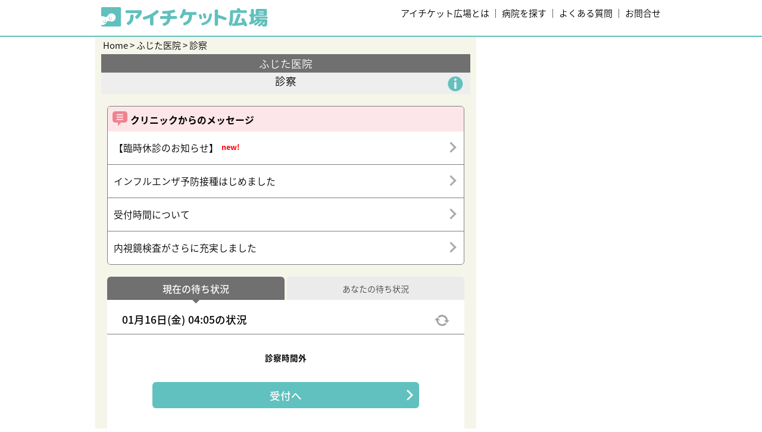

--- FILE ---
content_type: text/html; charset=utf-8
request_url: https://park.paa.jp/park2/clinics/1357/businesses/01
body_size: 46238
content:
<!doctype html>
<html>
  <head>
    <script nonce="e5sD+3gozCUJZCud3Ti9Vw==">
      // dataLayer（TagManagerとのデータ交換用）
      dataLayer = [{
        'uid': '',
        'mid': '',
        'service_name': 'iticket' 
      }];
    </script>
    <!-- Google Tag Manager -->
      <!-- iticket -->
      <script nonce="e5sD+3gozCUJZCud3Ti9Vw==">(function(w,d,s,l,i){w[l]=w[l]||[];w[l].push({'gtm.start':
      new Date().getTime(),event:'gtm.js'});var f=d.getElementsByTagName(s)[0],
      j=d.createElement(s),dl=l!='dataLayer'?'&l='+l:'';j.async=true;j.src=
      'https://www.googletagmanager.com/gtm.js?id='+i+dl;f.parentNode.insertBefore(j,f);
      })(window,document,'script','dataLayer','GTM-WGGZRZG');</script>
    <!-- End Google Tag Manager -->

    <meta charset="utf-8">
<script type="text/javascript">window.NREUM||(NREUM={});NREUM.info={"beacon":"bam.nr-data.net","errorBeacon":"bam.nr-data.net","licenseKey":"4e670b3c88","applicationID":"52211088","transactionName":"Il1cFhFXDlUHSxwATRJbXAcQSwdKTUpbDU8=","queueTime":0,"applicationTime":26,"agent":""}</script>
<script type="text/javascript">(window.NREUM||(NREUM={})).init={ajax:{deny_list:["bam.nr-data.net"]},feature_flags:["soft_nav"]};(window.NREUM||(NREUM={})).loader_config={licenseKey:"4e670b3c88",applicationID:"52211088",browserID:"52232763"};;/*! For license information please see nr-loader-rum-1.308.0.min.js.LICENSE.txt */
(()=>{var e,t,r={163:(e,t,r)=>{"use strict";r.d(t,{j:()=>E});var n=r(384),i=r(1741);var a=r(2555);r(860).K7.genericEvents;const s="experimental.resources",o="register",c=e=>{if(!e||"string"!=typeof e)return!1;try{document.createDocumentFragment().querySelector(e)}catch{return!1}return!0};var d=r(2614),u=r(944),l=r(8122);const f="[data-nr-mask]",g=e=>(0,l.a)(e,(()=>{const e={feature_flags:[],experimental:{allow_registered_children:!1,resources:!1},mask_selector:"*",block_selector:"[data-nr-block]",mask_input_options:{color:!1,date:!1,"datetime-local":!1,email:!1,month:!1,number:!1,range:!1,search:!1,tel:!1,text:!1,time:!1,url:!1,week:!1,textarea:!1,select:!1,password:!0}};return{ajax:{deny_list:void 0,block_internal:!0,enabled:!0,autoStart:!0},api:{get allow_registered_children(){return e.feature_flags.includes(o)||e.experimental.allow_registered_children},set allow_registered_children(t){e.experimental.allow_registered_children=t},duplicate_registered_data:!1},browser_consent_mode:{enabled:!1},distributed_tracing:{enabled:void 0,exclude_newrelic_header:void 0,cors_use_newrelic_header:void 0,cors_use_tracecontext_headers:void 0,allowed_origins:void 0},get feature_flags(){return e.feature_flags},set feature_flags(t){e.feature_flags=t},generic_events:{enabled:!0,autoStart:!0},harvest:{interval:30},jserrors:{enabled:!0,autoStart:!0},logging:{enabled:!0,autoStart:!0},metrics:{enabled:!0,autoStart:!0},obfuscate:void 0,page_action:{enabled:!0},page_view_event:{enabled:!0,autoStart:!0},page_view_timing:{enabled:!0,autoStart:!0},performance:{capture_marks:!1,capture_measures:!1,capture_detail:!0,resources:{get enabled(){return e.feature_flags.includes(s)||e.experimental.resources},set enabled(t){e.experimental.resources=t},asset_types:[],first_party_domains:[],ignore_newrelic:!0}},privacy:{cookies_enabled:!0},proxy:{assets:void 0,beacon:void 0},session:{expiresMs:d.wk,inactiveMs:d.BB},session_replay:{autoStart:!0,enabled:!1,preload:!1,sampling_rate:10,error_sampling_rate:100,collect_fonts:!1,inline_images:!1,fix_stylesheets:!0,mask_all_inputs:!0,get mask_text_selector(){return e.mask_selector},set mask_text_selector(t){c(t)?e.mask_selector="".concat(t,",").concat(f):""===t||null===t?e.mask_selector=f:(0,u.R)(5,t)},get block_class(){return"nr-block"},get ignore_class(){return"nr-ignore"},get mask_text_class(){return"nr-mask"},get block_selector(){return e.block_selector},set block_selector(t){c(t)?e.block_selector+=",".concat(t):""!==t&&(0,u.R)(6,t)},get mask_input_options(){return e.mask_input_options},set mask_input_options(t){t&&"object"==typeof t?e.mask_input_options={...t,password:!0}:(0,u.R)(7,t)}},session_trace:{enabled:!0,autoStart:!0},soft_navigations:{enabled:!0,autoStart:!0},spa:{enabled:!0,autoStart:!0},ssl:void 0,user_actions:{enabled:!0,elementAttributes:["id","className","tagName","type"]}}})());var p=r(6154),m=r(9324);let h=0;const v={buildEnv:m.F3,distMethod:m.Xs,version:m.xv,originTime:p.WN},b={consented:!1},y={appMetadata:{},get consented(){return this.session?.state?.consent||b.consented},set consented(e){b.consented=e},customTransaction:void 0,denyList:void 0,disabled:!1,harvester:void 0,isolatedBacklog:!1,isRecording:!1,loaderType:void 0,maxBytes:3e4,obfuscator:void 0,onerror:void 0,ptid:void 0,releaseIds:{},session:void 0,timeKeeper:void 0,registeredEntities:[],jsAttributesMetadata:{bytes:0},get harvestCount(){return++h}},_=e=>{const t=(0,l.a)(e,y),r=Object.keys(v).reduce((e,t)=>(e[t]={value:v[t],writable:!1,configurable:!0,enumerable:!0},e),{});return Object.defineProperties(t,r)};var w=r(5701);const x=e=>{const t=e.startsWith("http");e+="/",r.p=t?e:"https://"+e};var R=r(7836),k=r(3241);const A={accountID:void 0,trustKey:void 0,agentID:void 0,licenseKey:void 0,applicationID:void 0,xpid:void 0},S=e=>(0,l.a)(e,A),T=new Set;function E(e,t={},r,s){let{init:o,info:c,loader_config:d,runtime:u={},exposed:l=!0}=t;if(!c){const e=(0,n.pV)();o=e.init,c=e.info,d=e.loader_config}e.init=g(o||{}),e.loader_config=S(d||{}),c.jsAttributes??={},p.bv&&(c.jsAttributes.isWorker=!0),e.info=(0,a.D)(c);const f=e.init,m=[c.beacon,c.errorBeacon];T.has(e.agentIdentifier)||(f.proxy.assets&&(x(f.proxy.assets),m.push(f.proxy.assets)),f.proxy.beacon&&m.push(f.proxy.beacon),e.beacons=[...m],function(e){const t=(0,n.pV)();Object.getOwnPropertyNames(i.W.prototype).forEach(r=>{const n=i.W.prototype[r];if("function"!=typeof n||"constructor"===n)return;let a=t[r];e[r]&&!1!==e.exposed&&"micro-agent"!==e.runtime?.loaderType&&(t[r]=(...t)=>{const n=e[r](...t);return a?a(...t):n})})}(e),(0,n.US)("activatedFeatures",w.B)),u.denyList=[...f.ajax.deny_list||[],...f.ajax.block_internal?m:[]],u.ptid=e.agentIdentifier,u.loaderType=r,e.runtime=_(u),T.has(e.agentIdentifier)||(e.ee=R.ee.get(e.agentIdentifier),e.exposed=l,(0,k.W)({agentIdentifier:e.agentIdentifier,drained:!!w.B?.[e.agentIdentifier],type:"lifecycle",name:"initialize",feature:void 0,data:e.config})),T.add(e.agentIdentifier)}},384:(e,t,r)=>{"use strict";r.d(t,{NT:()=>s,US:()=>u,Zm:()=>o,bQ:()=>d,dV:()=>c,pV:()=>l});var n=r(6154),i=r(1863),a=r(1910);const s={beacon:"bam.nr-data.net",errorBeacon:"bam.nr-data.net"};function o(){return n.gm.NREUM||(n.gm.NREUM={}),void 0===n.gm.newrelic&&(n.gm.newrelic=n.gm.NREUM),n.gm.NREUM}function c(){let e=o();return e.o||(e.o={ST:n.gm.setTimeout,SI:n.gm.setImmediate||n.gm.setInterval,CT:n.gm.clearTimeout,XHR:n.gm.XMLHttpRequest,REQ:n.gm.Request,EV:n.gm.Event,PR:n.gm.Promise,MO:n.gm.MutationObserver,FETCH:n.gm.fetch,WS:n.gm.WebSocket},(0,a.i)(...Object.values(e.o))),e}function d(e,t){let r=o();r.initializedAgents??={},t.initializedAt={ms:(0,i.t)(),date:new Date},r.initializedAgents[e]=t}function u(e,t){o()[e]=t}function l(){return function(){let e=o();const t=e.info||{};e.info={beacon:s.beacon,errorBeacon:s.errorBeacon,...t}}(),function(){let e=o();const t=e.init||{};e.init={...t}}(),c(),function(){let e=o();const t=e.loader_config||{};e.loader_config={...t}}(),o()}},782:(e,t,r)=>{"use strict";r.d(t,{T:()=>n});const n=r(860).K7.pageViewTiming},860:(e,t,r)=>{"use strict";r.d(t,{$J:()=>u,K7:()=>c,P3:()=>d,XX:()=>i,Yy:()=>o,df:()=>a,qY:()=>n,v4:()=>s});const n="events",i="jserrors",a="browser/blobs",s="rum",o="browser/logs",c={ajax:"ajax",genericEvents:"generic_events",jserrors:i,logging:"logging",metrics:"metrics",pageAction:"page_action",pageViewEvent:"page_view_event",pageViewTiming:"page_view_timing",sessionReplay:"session_replay",sessionTrace:"session_trace",softNav:"soft_navigations",spa:"spa"},d={[c.pageViewEvent]:1,[c.pageViewTiming]:2,[c.metrics]:3,[c.jserrors]:4,[c.spa]:5,[c.ajax]:6,[c.sessionTrace]:7,[c.softNav]:8,[c.sessionReplay]:9,[c.logging]:10,[c.genericEvents]:11},u={[c.pageViewEvent]:s,[c.pageViewTiming]:n,[c.ajax]:n,[c.spa]:n,[c.softNav]:n,[c.metrics]:i,[c.jserrors]:i,[c.sessionTrace]:a,[c.sessionReplay]:a,[c.logging]:o,[c.genericEvents]:"ins"}},944:(e,t,r)=>{"use strict";r.d(t,{R:()=>i});var n=r(3241);function i(e,t){"function"==typeof console.debug&&(console.debug("New Relic Warning: https://github.com/newrelic/newrelic-browser-agent/blob/main/docs/warning-codes.md#".concat(e),t),(0,n.W)({agentIdentifier:null,drained:null,type:"data",name:"warn",feature:"warn",data:{code:e,secondary:t}}))}},1687:(e,t,r)=>{"use strict";r.d(t,{Ak:()=>d,Ze:()=>f,x3:()=>u});var n=r(3241),i=r(7836),a=r(3606),s=r(860),o=r(2646);const c={};function d(e,t){const r={staged:!1,priority:s.P3[t]||0};l(e),c[e].get(t)||c[e].set(t,r)}function u(e,t){e&&c[e]&&(c[e].get(t)&&c[e].delete(t),p(e,t,!1),c[e].size&&g(e))}function l(e){if(!e)throw new Error("agentIdentifier required");c[e]||(c[e]=new Map)}function f(e="",t="feature",r=!1){if(l(e),!e||!c[e].get(t)||r)return p(e,t);c[e].get(t).staged=!0,g(e)}function g(e){const t=Array.from(c[e]);t.every(([e,t])=>t.staged)&&(t.sort((e,t)=>e[1].priority-t[1].priority),t.forEach(([t])=>{c[e].delete(t),p(e,t)}))}function p(e,t,r=!0){const s=e?i.ee.get(e):i.ee,c=a.i.handlers;if(!s.aborted&&s.backlog&&c){if((0,n.W)({agentIdentifier:e,type:"lifecycle",name:"drain",feature:t}),r){const e=s.backlog[t],r=c[t];if(r){for(let t=0;e&&t<e.length;++t)m(e[t],r);Object.entries(r).forEach(([e,t])=>{Object.values(t||{}).forEach(t=>{t[0]?.on&&t[0]?.context()instanceof o.y&&t[0].on(e,t[1])})})}}s.isolatedBacklog||delete c[t],s.backlog[t]=null,s.emit("drain-"+t,[])}}function m(e,t){var r=e[1];Object.values(t[r]||{}).forEach(t=>{var r=e[0];if(t[0]===r){var n=t[1],i=e[3],a=e[2];n.apply(i,a)}})}},1738:(e,t,r)=>{"use strict";r.d(t,{U:()=>g,Y:()=>f});var n=r(3241),i=r(9908),a=r(1863),s=r(944),o=r(5701),c=r(3969),d=r(8362),u=r(860),l=r(4261);function f(e,t,r,a){const f=a||r;!f||f[e]&&f[e]!==d.d.prototype[e]||(f[e]=function(){(0,i.p)(c.xV,["API/"+e+"/called"],void 0,u.K7.metrics,r.ee),(0,n.W)({agentIdentifier:r.agentIdentifier,drained:!!o.B?.[r.agentIdentifier],type:"data",name:"api",feature:l.Pl+e,data:{}});try{return t.apply(this,arguments)}catch(e){(0,s.R)(23,e)}})}function g(e,t,r,n,s){const o=e.info;null===r?delete o.jsAttributes[t]:o.jsAttributes[t]=r,(s||null===r)&&(0,i.p)(l.Pl+n,[(0,a.t)(),t,r],void 0,"session",e.ee)}},1741:(e,t,r)=>{"use strict";r.d(t,{W:()=>a});var n=r(944),i=r(4261);class a{#e(e,...t){if(this[e]!==a.prototype[e])return this[e](...t);(0,n.R)(35,e)}addPageAction(e,t){return this.#e(i.hG,e,t)}register(e){return this.#e(i.eY,e)}recordCustomEvent(e,t){return this.#e(i.fF,e,t)}setPageViewName(e,t){return this.#e(i.Fw,e,t)}setCustomAttribute(e,t,r){return this.#e(i.cD,e,t,r)}noticeError(e,t){return this.#e(i.o5,e,t)}setUserId(e,t=!1){return this.#e(i.Dl,e,t)}setApplicationVersion(e){return this.#e(i.nb,e)}setErrorHandler(e){return this.#e(i.bt,e)}addRelease(e,t){return this.#e(i.k6,e,t)}log(e,t){return this.#e(i.$9,e,t)}start(){return this.#e(i.d3)}finished(e){return this.#e(i.BL,e)}recordReplay(){return this.#e(i.CH)}pauseReplay(){return this.#e(i.Tb)}addToTrace(e){return this.#e(i.U2,e)}setCurrentRouteName(e){return this.#e(i.PA,e)}interaction(e){return this.#e(i.dT,e)}wrapLogger(e,t,r){return this.#e(i.Wb,e,t,r)}measure(e,t){return this.#e(i.V1,e,t)}consent(e){return this.#e(i.Pv,e)}}},1863:(e,t,r)=>{"use strict";function n(){return Math.floor(performance.now())}r.d(t,{t:()=>n})},1910:(e,t,r)=>{"use strict";r.d(t,{i:()=>a});var n=r(944);const i=new Map;function a(...e){return e.every(e=>{if(i.has(e))return i.get(e);const t="function"==typeof e?e.toString():"",r=t.includes("[native code]"),a=t.includes("nrWrapper");return r||a||(0,n.R)(64,e?.name||t),i.set(e,r),r})}},2555:(e,t,r)=>{"use strict";r.d(t,{D:()=>o,f:()=>s});var n=r(384),i=r(8122);const a={beacon:n.NT.beacon,errorBeacon:n.NT.errorBeacon,licenseKey:void 0,applicationID:void 0,sa:void 0,queueTime:void 0,applicationTime:void 0,ttGuid:void 0,user:void 0,account:void 0,product:void 0,extra:void 0,jsAttributes:{},userAttributes:void 0,atts:void 0,transactionName:void 0,tNamePlain:void 0};function s(e){try{return!!e.licenseKey&&!!e.errorBeacon&&!!e.applicationID}catch(e){return!1}}const o=e=>(0,i.a)(e,a)},2614:(e,t,r)=>{"use strict";r.d(t,{BB:()=>s,H3:()=>n,g:()=>d,iL:()=>c,tS:()=>o,uh:()=>i,wk:()=>a});const n="NRBA",i="SESSION",a=144e5,s=18e5,o={STARTED:"session-started",PAUSE:"session-pause",RESET:"session-reset",RESUME:"session-resume",UPDATE:"session-update"},c={SAME_TAB:"same-tab",CROSS_TAB:"cross-tab"},d={OFF:0,FULL:1,ERROR:2}},2646:(e,t,r)=>{"use strict";r.d(t,{y:()=>n});class n{constructor(e){this.contextId=e}}},2843:(e,t,r)=>{"use strict";r.d(t,{G:()=>a,u:()=>i});var n=r(3878);function i(e,t=!1,r,i){(0,n.DD)("visibilitychange",function(){if(t)return void("hidden"===document.visibilityState&&e());e(document.visibilityState)},r,i)}function a(e,t,r){(0,n.sp)("pagehide",e,t,r)}},3241:(e,t,r)=>{"use strict";r.d(t,{W:()=>a});var n=r(6154);const i="newrelic";function a(e={}){try{n.gm.dispatchEvent(new CustomEvent(i,{detail:e}))}catch(e){}}},3606:(e,t,r)=>{"use strict";r.d(t,{i:()=>a});var n=r(9908);a.on=s;var i=a.handlers={};function a(e,t,r,a){s(a||n.d,i,e,t,r)}function s(e,t,r,i,a){a||(a="feature"),e||(e=n.d);var s=t[a]=t[a]||{};(s[r]=s[r]||[]).push([e,i])}},3878:(e,t,r)=>{"use strict";function n(e,t){return{capture:e,passive:!1,signal:t}}function i(e,t,r=!1,i){window.addEventListener(e,t,n(r,i))}function a(e,t,r=!1,i){document.addEventListener(e,t,n(r,i))}r.d(t,{DD:()=>a,jT:()=>n,sp:()=>i})},3969:(e,t,r)=>{"use strict";r.d(t,{TZ:()=>n,XG:()=>o,rs:()=>i,xV:()=>s,z_:()=>a});const n=r(860).K7.metrics,i="sm",a="cm",s="storeSupportabilityMetrics",o="storeEventMetrics"},4234:(e,t,r)=>{"use strict";r.d(t,{W:()=>a});var n=r(7836),i=r(1687);class a{constructor(e,t){this.agentIdentifier=e,this.ee=n.ee.get(e),this.featureName=t,this.blocked=!1}deregisterDrain(){(0,i.x3)(this.agentIdentifier,this.featureName)}}},4261:(e,t,r)=>{"use strict";r.d(t,{$9:()=>d,BL:()=>o,CH:()=>g,Dl:()=>_,Fw:()=>y,PA:()=>h,Pl:()=>n,Pv:()=>k,Tb:()=>l,U2:()=>a,V1:()=>R,Wb:()=>x,bt:()=>b,cD:()=>v,d3:()=>w,dT:()=>c,eY:()=>p,fF:()=>f,hG:()=>i,k6:()=>s,nb:()=>m,o5:()=>u});const n="api-",i="addPageAction",a="addToTrace",s="addRelease",o="finished",c="interaction",d="log",u="noticeError",l="pauseReplay",f="recordCustomEvent",g="recordReplay",p="register",m="setApplicationVersion",h="setCurrentRouteName",v="setCustomAttribute",b="setErrorHandler",y="setPageViewName",_="setUserId",w="start",x="wrapLogger",R="measure",k="consent"},5289:(e,t,r)=>{"use strict";r.d(t,{GG:()=>s,Qr:()=>c,sB:()=>o});var n=r(3878),i=r(6389);function a(){return"undefined"==typeof document||"complete"===document.readyState}function s(e,t){if(a())return e();const r=(0,i.J)(e),s=setInterval(()=>{a()&&(clearInterval(s),r())},500);(0,n.sp)("load",r,t)}function o(e){if(a())return e();(0,n.DD)("DOMContentLoaded",e)}function c(e){if(a())return e();(0,n.sp)("popstate",e)}},5607:(e,t,r)=>{"use strict";r.d(t,{W:()=>n});const n=(0,r(9566).bz)()},5701:(e,t,r)=>{"use strict";r.d(t,{B:()=>a,t:()=>s});var n=r(3241);const i=new Set,a={};function s(e,t){const r=t.agentIdentifier;a[r]??={},e&&"object"==typeof e&&(i.has(r)||(t.ee.emit("rumresp",[e]),a[r]=e,i.add(r),(0,n.W)({agentIdentifier:r,loaded:!0,drained:!0,type:"lifecycle",name:"load",feature:void 0,data:e})))}},6154:(e,t,r)=>{"use strict";r.d(t,{OF:()=>c,RI:()=>i,WN:()=>u,bv:()=>a,eN:()=>l,gm:()=>s,mw:()=>o,sb:()=>d});var n=r(1863);const i="undefined"!=typeof window&&!!window.document,a="undefined"!=typeof WorkerGlobalScope&&("undefined"!=typeof self&&self instanceof WorkerGlobalScope&&self.navigator instanceof WorkerNavigator||"undefined"!=typeof globalThis&&globalThis instanceof WorkerGlobalScope&&globalThis.navigator instanceof WorkerNavigator),s=i?window:"undefined"!=typeof WorkerGlobalScope&&("undefined"!=typeof self&&self instanceof WorkerGlobalScope&&self||"undefined"!=typeof globalThis&&globalThis instanceof WorkerGlobalScope&&globalThis),o=Boolean("hidden"===s?.document?.visibilityState),c=/iPad|iPhone|iPod/.test(s.navigator?.userAgent),d=c&&"undefined"==typeof SharedWorker,u=((()=>{const e=s.navigator?.userAgent?.match(/Firefox[/\s](\d+\.\d+)/);Array.isArray(e)&&e.length>=2&&e[1]})(),Date.now()-(0,n.t)()),l=()=>"undefined"!=typeof PerformanceNavigationTiming&&s?.performance?.getEntriesByType("navigation")?.[0]?.responseStart},6389:(e,t,r)=>{"use strict";function n(e,t=500,r={}){const n=r?.leading||!1;let i;return(...r)=>{n&&void 0===i&&(e.apply(this,r),i=setTimeout(()=>{i=clearTimeout(i)},t)),n||(clearTimeout(i),i=setTimeout(()=>{e.apply(this,r)},t))}}function i(e){let t=!1;return(...r)=>{t||(t=!0,e.apply(this,r))}}r.d(t,{J:()=>i,s:()=>n})},6630:(e,t,r)=>{"use strict";r.d(t,{T:()=>n});const n=r(860).K7.pageViewEvent},7699:(e,t,r)=>{"use strict";r.d(t,{It:()=>a,KC:()=>o,No:()=>i,qh:()=>s});var n=r(860);const i=16e3,a=1e6,s="SESSION_ERROR",o={[n.K7.logging]:!0,[n.K7.genericEvents]:!1,[n.K7.jserrors]:!1,[n.K7.ajax]:!1}},7836:(e,t,r)=>{"use strict";r.d(t,{P:()=>o,ee:()=>c});var n=r(384),i=r(8990),a=r(2646),s=r(5607);const o="nr@context:".concat(s.W),c=function e(t,r){var n={},s={},u={},l=!1;try{l=16===r.length&&d.initializedAgents?.[r]?.runtime.isolatedBacklog}catch(e){}var f={on:p,addEventListener:p,removeEventListener:function(e,t){var r=n[e];if(!r)return;for(var i=0;i<r.length;i++)r[i]===t&&r.splice(i,1)},emit:function(e,r,n,i,a){!1!==a&&(a=!0);if(c.aborted&&!i)return;t&&a&&t.emit(e,r,n);var o=g(n);m(e).forEach(e=>{e.apply(o,r)});var d=v()[s[e]];d&&d.push([f,e,r,o]);return o},get:h,listeners:m,context:g,buffer:function(e,t){const r=v();if(t=t||"feature",f.aborted)return;Object.entries(e||{}).forEach(([e,n])=>{s[n]=t,t in r||(r[t]=[])})},abort:function(){f._aborted=!0,Object.keys(f.backlog).forEach(e=>{delete f.backlog[e]})},isBuffering:function(e){return!!v()[s[e]]},debugId:r,backlog:l?{}:t&&"object"==typeof t.backlog?t.backlog:{},isolatedBacklog:l};return Object.defineProperty(f,"aborted",{get:()=>{let e=f._aborted||!1;return e||(t&&(e=t.aborted),e)}}),f;function g(e){return e&&e instanceof a.y?e:e?(0,i.I)(e,o,()=>new a.y(o)):new a.y(o)}function p(e,t){n[e]=m(e).concat(t)}function m(e){return n[e]||[]}function h(t){return u[t]=u[t]||e(f,t)}function v(){return f.backlog}}(void 0,"globalEE"),d=(0,n.Zm)();d.ee||(d.ee=c)},8122:(e,t,r)=>{"use strict";r.d(t,{a:()=>i});var n=r(944);function i(e,t){try{if(!e||"object"!=typeof e)return(0,n.R)(3);if(!t||"object"!=typeof t)return(0,n.R)(4);const r=Object.create(Object.getPrototypeOf(t),Object.getOwnPropertyDescriptors(t)),a=0===Object.keys(r).length?e:r;for(let s in a)if(void 0!==e[s])try{if(null===e[s]){r[s]=null;continue}Array.isArray(e[s])&&Array.isArray(t[s])?r[s]=Array.from(new Set([...e[s],...t[s]])):"object"==typeof e[s]&&"object"==typeof t[s]?r[s]=i(e[s],t[s]):r[s]=e[s]}catch(e){r[s]||(0,n.R)(1,e)}return r}catch(e){(0,n.R)(2,e)}}},8362:(e,t,r)=>{"use strict";r.d(t,{d:()=>a});var n=r(9566),i=r(1741);class a extends i.W{agentIdentifier=(0,n.LA)(16)}},8374:(e,t,r)=>{r.nc=(()=>{try{return document?.currentScript?.nonce}catch(e){}return""})()},8990:(e,t,r)=>{"use strict";r.d(t,{I:()=>i});var n=Object.prototype.hasOwnProperty;function i(e,t,r){if(n.call(e,t))return e[t];var i=r();if(Object.defineProperty&&Object.keys)try{return Object.defineProperty(e,t,{value:i,writable:!0,enumerable:!1}),i}catch(e){}return e[t]=i,i}},9324:(e,t,r)=>{"use strict";r.d(t,{F3:()=>i,Xs:()=>a,xv:()=>n});const n="1.308.0",i="PROD",a="CDN"},9566:(e,t,r)=>{"use strict";r.d(t,{LA:()=>o,bz:()=>s});var n=r(6154);const i="xxxxxxxx-xxxx-4xxx-yxxx-xxxxxxxxxxxx";function a(e,t){return e?15&e[t]:16*Math.random()|0}function s(){const e=n.gm?.crypto||n.gm?.msCrypto;let t,r=0;return e&&e.getRandomValues&&(t=e.getRandomValues(new Uint8Array(30))),i.split("").map(e=>"x"===e?a(t,r++).toString(16):"y"===e?(3&a()|8).toString(16):e).join("")}function o(e){const t=n.gm?.crypto||n.gm?.msCrypto;let r,i=0;t&&t.getRandomValues&&(r=t.getRandomValues(new Uint8Array(e)));const s=[];for(var o=0;o<e;o++)s.push(a(r,i++).toString(16));return s.join("")}},9908:(e,t,r)=>{"use strict";r.d(t,{d:()=>n,p:()=>i});var n=r(7836).ee.get("handle");function i(e,t,r,i,a){a?(a.buffer([e],i),a.emit(e,t,r)):(n.buffer([e],i),n.emit(e,t,r))}}},n={};function i(e){var t=n[e];if(void 0!==t)return t.exports;var a=n[e]={exports:{}};return r[e](a,a.exports,i),a.exports}i.m=r,i.d=(e,t)=>{for(var r in t)i.o(t,r)&&!i.o(e,r)&&Object.defineProperty(e,r,{enumerable:!0,get:t[r]})},i.f={},i.e=e=>Promise.all(Object.keys(i.f).reduce((t,r)=>(i.f[r](e,t),t),[])),i.u=e=>"nr-rum-1.308.0.min.js",i.o=(e,t)=>Object.prototype.hasOwnProperty.call(e,t),e={},t="NRBA-1.308.0.PROD:",i.l=(r,n,a,s)=>{if(e[r])e[r].push(n);else{var o,c;if(void 0!==a)for(var d=document.getElementsByTagName("script"),u=0;u<d.length;u++){var l=d[u];if(l.getAttribute("src")==r||l.getAttribute("data-webpack")==t+a){o=l;break}}if(!o){c=!0;var f={296:"sha512-+MIMDsOcckGXa1EdWHqFNv7P+JUkd5kQwCBr3KE6uCvnsBNUrdSt4a/3/L4j4TxtnaMNjHpza2/erNQbpacJQA=="};(o=document.createElement("script")).charset="utf-8",i.nc&&o.setAttribute("nonce",i.nc),o.setAttribute("data-webpack",t+a),o.src=r,0!==o.src.indexOf(window.location.origin+"/")&&(o.crossOrigin="anonymous"),f[s]&&(o.integrity=f[s])}e[r]=[n];var g=(t,n)=>{o.onerror=o.onload=null,clearTimeout(p);var i=e[r];if(delete e[r],o.parentNode&&o.parentNode.removeChild(o),i&&i.forEach(e=>e(n)),t)return t(n)},p=setTimeout(g.bind(null,void 0,{type:"timeout",target:o}),12e4);o.onerror=g.bind(null,o.onerror),o.onload=g.bind(null,o.onload),c&&document.head.appendChild(o)}},i.r=e=>{"undefined"!=typeof Symbol&&Symbol.toStringTag&&Object.defineProperty(e,Symbol.toStringTag,{value:"Module"}),Object.defineProperty(e,"__esModule",{value:!0})},i.p="https://js-agent.newrelic.com/",(()=>{var e={374:0,840:0};i.f.j=(t,r)=>{var n=i.o(e,t)?e[t]:void 0;if(0!==n)if(n)r.push(n[2]);else{var a=new Promise((r,i)=>n=e[t]=[r,i]);r.push(n[2]=a);var s=i.p+i.u(t),o=new Error;i.l(s,r=>{if(i.o(e,t)&&(0!==(n=e[t])&&(e[t]=void 0),n)){var a=r&&("load"===r.type?"missing":r.type),s=r&&r.target&&r.target.src;o.message="Loading chunk "+t+" failed: ("+a+": "+s+")",o.name="ChunkLoadError",o.type=a,o.request=s,n[1](o)}},"chunk-"+t,t)}};var t=(t,r)=>{var n,a,[s,o,c]=r,d=0;if(s.some(t=>0!==e[t])){for(n in o)i.o(o,n)&&(i.m[n]=o[n]);if(c)c(i)}for(t&&t(r);d<s.length;d++)a=s[d],i.o(e,a)&&e[a]&&e[a][0](),e[a]=0},r=self["webpackChunk:NRBA-1.308.0.PROD"]=self["webpackChunk:NRBA-1.308.0.PROD"]||[];r.forEach(t.bind(null,0)),r.push=t.bind(null,r.push.bind(r))})(),(()=>{"use strict";i(8374);var e=i(8362),t=i(860);const r=Object.values(t.K7);var n=i(163);var a=i(9908),s=i(1863),o=i(4261),c=i(1738);var d=i(1687),u=i(4234),l=i(5289),f=i(6154),g=i(944),p=i(384);const m=e=>f.RI&&!0===e?.privacy.cookies_enabled;function h(e){return!!(0,p.dV)().o.MO&&m(e)&&!0===e?.session_trace.enabled}var v=i(6389),b=i(7699);class y extends u.W{constructor(e,t){super(e.agentIdentifier,t),this.agentRef=e,this.abortHandler=void 0,this.featAggregate=void 0,this.loadedSuccessfully=void 0,this.onAggregateImported=new Promise(e=>{this.loadedSuccessfully=e}),this.deferred=Promise.resolve(),!1===e.init[this.featureName].autoStart?this.deferred=new Promise((t,r)=>{this.ee.on("manual-start-all",(0,v.J)(()=>{(0,d.Ak)(e.agentIdentifier,this.featureName),t()}))}):(0,d.Ak)(e.agentIdentifier,t)}importAggregator(e,t,r={}){if(this.featAggregate)return;const n=async()=>{let n;await this.deferred;try{if(m(e.init)){const{setupAgentSession:t}=await i.e(296).then(i.bind(i,3305));n=t(e)}}catch(e){(0,g.R)(20,e),this.ee.emit("internal-error",[e]),(0,a.p)(b.qh,[e],void 0,this.featureName,this.ee)}try{if(!this.#t(this.featureName,n,e.init))return(0,d.Ze)(this.agentIdentifier,this.featureName),void this.loadedSuccessfully(!1);const{Aggregate:i}=await t();this.featAggregate=new i(e,r),e.runtime.harvester.initializedAggregates.push(this.featAggregate),this.loadedSuccessfully(!0)}catch(e){(0,g.R)(34,e),this.abortHandler?.(),(0,d.Ze)(this.agentIdentifier,this.featureName,!0),this.loadedSuccessfully(!1),this.ee&&this.ee.abort()}};f.RI?(0,l.GG)(()=>n(),!0):n()}#t(e,r,n){if(this.blocked)return!1;switch(e){case t.K7.sessionReplay:return h(n)&&!!r;case t.K7.sessionTrace:return!!r;default:return!0}}}var _=i(6630),w=i(2614),x=i(3241);class R extends y{static featureName=_.T;constructor(e){var t;super(e,_.T),this.setupInspectionEvents(e.agentIdentifier),t=e,(0,c.Y)(o.Fw,function(e,r){"string"==typeof e&&("/"!==e.charAt(0)&&(e="/"+e),t.runtime.customTransaction=(r||"http://custom.transaction")+e,(0,a.p)(o.Pl+o.Fw,[(0,s.t)()],void 0,void 0,t.ee))},t),this.importAggregator(e,()=>i.e(296).then(i.bind(i,3943)))}setupInspectionEvents(e){const t=(t,r)=>{t&&(0,x.W)({agentIdentifier:e,timeStamp:t.timeStamp,loaded:"complete"===t.target.readyState,type:"window",name:r,data:t.target.location+""})};(0,l.sB)(e=>{t(e,"DOMContentLoaded")}),(0,l.GG)(e=>{t(e,"load")}),(0,l.Qr)(e=>{t(e,"navigate")}),this.ee.on(w.tS.UPDATE,(t,r)=>{(0,x.W)({agentIdentifier:e,type:"lifecycle",name:"session",data:r})})}}class k extends e.d{constructor(e){var t;(super(),f.gm)?(this.features={},(0,p.bQ)(this.agentIdentifier,this),this.desiredFeatures=new Set(e.features||[]),this.desiredFeatures.add(R),(0,n.j)(this,e,e.loaderType||"agent"),t=this,(0,c.Y)(o.cD,function(e,r,n=!1){if("string"==typeof e){if(["string","number","boolean"].includes(typeof r)||null===r)return(0,c.U)(t,e,r,o.cD,n);(0,g.R)(40,typeof r)}else(0,g.R)(39,typeof e)},t),function(e){(0,c.Y)(o.Dl,function(t,r=!1){if("string"!=typeof t&&null!==t)return void(0,g.R)(41,typeof t);const n=e.info.jsAttributes["enduser.id"];r&&null!=n&&n!==t?(0,a.p)(o.Pl+"setUserIdAndResetSession",[t],void 0,"session",e.ee):(0,c.U)(e,"enduser.id",t,o.Dl,!0)},e)}(this),function(e){(0,c.Y)(o.nb,function(t){if("string"==typeof t||null===t)return(0,c.U)(e,"application.version",t,o.nb,!1);(0,g.R)(42,typeof t)},e)}(this),function(e){(0,c.Y)(o.d3,function(){e.ee.emit("manual-start-all")},e)}(this),function(e){(0,c.Y)(o.Pv,function(t=!0){if("boolean"==typeof t){if((0,a.p)(o.Pl+o.Pv,[t],void 0,"session",e.ee),e.runtime.consented=t,t){const t=e.features.page_view_event;t.onAggregateImported.then(e=>{const r=t.featAggregate;e&&!r.sentRum&&r.sendRum()})}}else(0,g.R)(65,typeof t)},e)}(this),this.run()):(0,g.R)(21)}get config(){return{info:this.info,init:this.init,loader_config:this.loader_config,runtime:this.runtime}}get api(){return this}run(){try{const e=function(e){const t={};return r.forEach(r=>{t[r]=!!e[r]?.enabled}),t}(this.init),n=[...this.desiredFeatures];n.sort((e,r)=>t.P3[e.featureName]-t.P3[r.featureName]),n.forEach(r=>{if(!e[r.featureName]&&r.featureName!==t.K7.pageViewEvent)return;if(r.featureName===t.K7.spa)return void(0,g.R)(67);const n=function(e){switch(e){case t.K7.ajax:return[t.K7.jserrors];case t.K7.sessionTrace:return[t.K7.ajax,t.K7.pageViewEvent];case t.K7.sessionReplay:return[t.K7.sessionTrace];case t.K7.pageViewTiming:return[t.K7.pageViewEvent];default:return[]}}(r.featureName).filter(e=>!(e in this.features));n.length>0&&(0,g.R)(36,{targetFeature:r.featureName,missingDependencies:n}),this.features[r.featureName]=new r(this)})}catch(e){(0,g.R)(22,e);for(const e in this.features)this.features[e].abortHandler?.();const t=(0,p.Zm)();delete t.initializedAgents[this.agentIdentifier]?.features,delete this.sharedAggregator;return t.ee.get(this.agentIdentifier).abort(),!1}}}var A=i(2843),S=i(782);class T extends y{static featureName=S.T;constructor(e){super(e,S.T),f.RI&&((0,A.u)(()=>(0,a.p)("docHidden",[(0,s.t)()],void 0,S.T,this.ee),!0),(0,A.G)(()=>(0,a.p)("winPagehide",[(0,s.t)()],void 0,S.T,this.ee)),this.importAggregator(e,()=>i.e(296).then(i.bind(i,2117))))}}var E=i(3969);class I extends y{static featureName=E.TZ;constructor(e){super(e,E.TZ),f.RI&&document.addEventListener("securitypolicyviolation",e=>{(0,a.p)(E.xV,["Generic/CSPViolation/Detected"],void 0,this.featureName,this.ee)}),this.importAggregator(e,()=>i.e(296).then(i.bind(i,9623)))}}new k({features:[R,T,I],loaderType:"lite"})})()})();</script>
<meta name="format-detection" content="telephone=no,address=no,email=no">
<meta name="viewport" content="width=device-width, initial-scale=1, user-scalable=no">
<meta name="api-access-token" content=eyJhbGciOiJIUzI1NiJ9.eyJleHBpcmVfdGltZSI6IjIwMjYtMDEtMTYgMDU6MDU6MzQgKzA5MDAifQ.oTHGBDPzVrU8V7kt6YK71QUUMXcJ3cUJ55jTyvFCVuw>

<meta http-equiv="Pragma" content="no-cache">
<meta http-equiv="Cache-Control" content="no-cache">
<meta http-equiv="Expires" content="0">

<title>ふじた医院（診察） | アイチケット広場</title>
<meta name="description" content="ふじた医院【所在地】京都府京都市下京区御器屋町67番地【電話】075-343-4188【交通備考】JR京都駅より徒歩15分。七条大宮バス停より徒歩1分。">
<meta name="keywords" content="アイチケット,診療予約">
<link rel="canonical" href="https://park.paa.jp/park2/clinics/1357/businesses/01">

    <meta name="csrf-param" content="authenticity_token" />
<meta name="csrf-token" content="IzIc3jHz5QvdmITcqwwkagVn9sFRiHElw5l4MmUvpc8klfMwGuB1JG-_5orDBidOLm6S2Az-hPu-p-qpUSAZYw" />

    <link rel="stylesheet" href="https://unpkg.com/purecss@1.0.0/build/pure-min.css" integrity="sha384-nn4HPE8lTHyVtfCBi5yW9d20FjT8BJwUXyWZT9InLYax14RDjBj46LmSztkmNP9w" crossorigin="anonymous">
    <link rel="stylesheet" href="https://unpkg.com/purecss@1.0.0/build/grids-responsive-min.css">
    <link rel="stylesheet" href="/park2/dist/iticket_park-586296dc5b7a0f877005.css" media="all" />
    
    <!--iPhone / iPad：hover対応-->
    <!--<script src="//ajax.googleapis.com/ajax/libs/jquery/2.0.0/jquery.min.js"></script>-->
    <script src="/park2/dist/vendor-586296dc5b7a0f877005.js"></script>
    <link rel="icon" type="image/x-icon" href="/park2/images/favicon.ico" />

    <script async src="//pagead2.googlesyndication.com/pagead/js/adsbygoogle.js"></script>
    <script nonce="e5sD+3gozCUJZCud3Ti9Vw==">
      (adsbygoogle = window.adsbygoogle || []).push({
      google_ad_client: "ca-pub-0333794560714526",
      enable_page_level_ads: true
      });
    </script>

    <script nonce="e5sD+3gozCUJZCud3Ti9Vw==" type='text/javascript'>
      function displayMenu() {
        var parent = document.getElementsByClassName("ipk-menu")[0];
        if(parent.className.match("openNav")){
          parent.className = parent.className.replace("openNav", "");
        } else {
          parent.className += " openNav";
        }
      }
    </script>

    <script nonce="e5sD+3gozCUJZCud3Ti9Vw==" type='text/javascript'>
      window.onload = function(){
        // ページ上部へのスクロール
        (function (elmId, duration) {
          var topButton = document.getElementById(elmId);
          topButton.addEventListener("click", function(e){
              e.preventDefault();
              var begin = new Date() - 0;
              var yOffset = window.pageYOffset;
              var timer= setInterval(function() {
                var current = new Date() - begin;
                  if (current > duration) {
                    clearInterval(timer);
                    current = duration;
                  }
                  window.scrollTo(0, yOffset * (1 - current / duration)) 
              }, 10);
          }, false)
        }("toTop", 200));
      }
      //ボタンの表示設定
      window.onscroll = function(){
        var topBtn = document.getElementsByClassName('ipk-to-top-img')[0];
        var clientHeight = document.documentElement.clientHeight;
        var elemTop = topBtn.getBoundingClientRect().top;

        if (clientHeight > elemTop){
          topBtn.classList.remove('fadeOut');
          topBtn.classList.add('fadeIn');
        }else{
          topBtn.classList.remove('fadeIn');
          topBtn.classList.add('fadeOut');
        } 
      }
    </script>

    <script nonce="e5sD+3gozCUJZCud3Ti9Vw==" type='text/javascript'>
      // iphoneホバー用
      (function () {
        var tapClass = "";
        var hoverClass = "";
        var Hover = window.Hover = function (ele) {
          return new Hover.fn.init(ele);
        };
        Hover.fn = {
          //Hover Instance
          init : function (ele) {
            this.prop = ele;
          }

          , bind : function (_hoverClass, _tapClass) {
            hoverClass = _hoverClass;
            tapClass = _tapClass;

            window.addEventListener("touchstart", function(event) {
              var target = event.target || window.target;

              var bindElement = null;
              if (target.tagName == "A" || target.classList.value.match(tapClass)) {
                Hover().touchstartHoverElement(target);
              } else if (target.parentNode.tagName == "A" || target.parentNode.classList.value.match(tapClass)) {
                Hover().touchstartHoverElement(target.parentNode);
              }
            });
          }
          , touchstartHoverElement : function (bindElement) {
            bindElement.classList.add(hoverClass);

            bindElement.removeEventListener("touchmove", Hover().touchmoveHoverElement);
            bindElement.removeEventListener("touchend", Hover().touchendHoverElement);
            
            bindElement.addEventListener("touchmove", Hover().touchmoveHoverElement);
            bindElement.addEventListener("touchend", Hover().touchendHoverElement);
          }
          , touchmoveHoverElement : function (event) {
            event.target.classList.remove(hoverClass);
          }
          , touchendHoverElement : function (event) {
            event.target.classList.remove(hoverClass);
          }
        }
        Hover.fn.init.prototype = Hover.fn;

        Hover().bind("hover", "tap");
      })();
    </script>

    <script nonce="e5sD+3gozCUJZCud3Ti9Vw==" type='text/javascript'>
      window.addEventListener("message", receiveSize, false);
      function receiveSize(e) {
          if (~e.origin.endsWith(".paa.jp") || ~e.origin.endsWith(".iticket.co.jp") || ~e.origin.endsWith("localhost") )
            var frameName = e.data[0]
            var height = e.data[1]
            if (frameName == "sidebarFrame" && height)
              document.getElementById(frameName).style.height = height + "px";
      }
    </script>

    <script async src="https://securepubads.g.doubleclick.net/tag/js/gpt.js"></script>
    <script nonce="e5sD+3gozCUJZCud3Ti9Vw==">
      window.googletag = window.googletag || {
        cmd: []
      };

      googletag.cmd.push(function () {
        var adSlot = googletag.defineSlot('/26653861/park2_park_appli_lead/park2_park_appli_lead_sidebar_reservation', [
        [300, 402],
        [236, 356],
        [394, 352],
        [355, 318],
        [340, 313],
        [300, 302]
        ], 'div-gpt-ad-1612715540793-0');

        var mapping = googletag.sizeMapping()
        .addSize([960, 100], [300, 402])
        .addSize([768, 100], [236, 356])
        .addSize([414, 100], [394, 352])
        .addSize([375, 100], [355, 318])
        .addSize([360, 100], [340, 313])
        .addSize([320, 100], [300, 302])
        .addSize([0, 0], [])
        .build();

        adSlot.defineSizeMapping(mapping).addService(googletag.pubads());

        googletag.pubads().enableSingleRequest();
        googletag.pubads().collapseEmptyDivs();
        googletag.enableServices();
      });
    </script>

  </head>

  <body>
    <!-- Google Tag Manager (noscript) -->
    <!-- iticket -->
    <noscript><iframe src="https://www.googletagmanager.com/ns.html?id=GTM-WGGZRZG"
    height="0" width="0" style="display:none;visibility:hidden"></iframe></noscript>

    <!-- End Google Tag Manager (noscript) -->

    <header class="ipk-wrap-header">
      <div class="ipk-l-header">
  <!--********    LOGOマーク　*********************-->
  <section class="ipk-logo-mark">
    <a href="/park2/"><img class="pure-img" alt="アイチケット広場LOGOマーク" src="/park2/assets/LOGO-01dfa3b10b8f95b4ca36fdde3988676da5bf4017663f65d83c14533440133076.svg" /></a>
  </section>
  <!--********    メニュー　************************-->
  <section class="ipk-menu">
    <div id="navToggle" class="ipk-menu-icon" onclick="displayMenu()">
      <div class="ipk-menu-icon-img">
        <span></span> <span></span> <span></span>
      </div>
      <div class="ipk-menu-icon-txt">MENU</div>
    </div><!--#navToggle-->
    <nav class="ipk-menu-list">
      <ul>
        <li><a href="//park-sc.paa.jp/park2/faq/#what-hiroba">アイチケット広場とは</a></li>
        <li><a href="/park2/clinics">病院を探す</a></li>
        <li><a href="//park-sc.paa.jp/park2/faq/">よくある質問</a></li>
        <li><a href="/park2/inquirys/new">お問合せ</a></li>
        <li class="is-sm-only"><a href="//park-sc.paa.jp/park2/faq/#what-hiroba">アイチケット広場アプリ</a></li>
      </ul>
    </nav>
  </section>
</div><!--ipk-l-header-->
    </header>

    <div class="ipk-wrap-contents">

      <div class="ipk-l-contents pure-g">
        <!-- *******************************************************************************
                               メインコンテンツエリア
        *************************************************************************************-->
        <div class="ipk-l-main-contents pure-u-1-1 pure-u-md-2-3">
              <!--********    パンくずリスト　*********************-->
              <section class="ipk-bread-crumb">
                <ol>
                    <li><a href="/park2/">Home</a></li>
                    <li><a href="/park2/clinics/1357">ふじた医院</a></li>
                    <li><a href="/park2/clinics/1357/businesses/01">診察</a></li>
                </ol>
              </section>
          <script src="/park2/dist/business-586296dc5b7a0f877005.js"></script>
<div id="js-react-on-rails-context" style="display:none" data-rails-context="{&quot;inMailer&quot;:false,&quot;i18nLocale&quot;:&quot;ja&quot;,&quot;i18nDefaultLocale&quot;:&quot;ja&quot;,&quot;href&quot;:&quot;https://park.paa.jp/park2/clinics/1357/businesses/01&quot;,&quot;location&quot;:&quot;/park2/clinics/1357/businesses/01&quot;,&quot;scheme&quot;:&quot;https&quot;,&quot;host&quot;:&quot;park.paa.jp&quot;,&quot;port&quot;:null,&quot;pathname&quot;:&quot;/park2/clinics/1357/businesses/01&quot;,&quot;search&quot;:null,&quot;httpAcceptLanguage&quot;:null,&quot;serverSide&quot;:false}"></div>
<div class="js-react-on-rails-store" style="display:none" data-store-name="configureStore" data-props="{&quot;Business&quot;:{&quot;clinicName&quot;:&quot;ふじた医院&quot;,&quot;ownerId&quot;:1357,&quot;businessName&quot;:&quot;診察&quot;,&quot;businessNo&quot;:&quot;01&quot;,&quot;bookingUrl&quot;:&quot;/park2/clinics/1357/businesses/01/bookings/new&quot;,&quot;newBookingUrl&quot;:&quot;/park2/clinics/1357/businesses/01/bookings/new_patient&quot;,&quot;displayWaitStatus&quot;:true,&quot;iticketSystemKbn&quot;:1,&quot;entryDispName&quot;:&quot;受付&quot;}}"></div>
<div class="js-react-on-rails-component" style="display:none" data-component-name="BusinessTopContainer" data-props="{}" data-trace="false" data-dom-id="BusinessTopContainer-react-component-1dfcae9b-bd6f-404a-bbc3-f8a6b978478c"></div>
    <div id="BusinessTopContainer-react-component-1dfcae9b-bd6f-404a-bbc3-f8a6b978478c"><div class="business-top-j" data-reactroot="" data-reactid="1" data-react-checksum="-2099344453"><div data-reactid="2"><section class="ipk-page-title" data-reactid="3"><h1 class="ipk-page-title-main" data-reactid="4">ふじた医院</h1><h2 class="ipk-page-title-sub" data-reactid="5"><!-- react-text: 6 -->診察<!-- /react-text --><span class="ipk-page-title-add-info" data-reactid="7"><a href="javascript:void(0)" data-reactid="8"><img src="[data-uri]" alt="診療時間" data-reactid="9"/></a></span></h2></section><noscript data-reactid="10"></noscript></div><!-- react-empty: 11 --><!-- react-empty: 12 --><!-- react-empty: 13 --><!-- react-empty: 14 --><section class="ipk-ad-manager  is-hidden" style="text-align:center;" data-reactid="15"></section><div data-reactid="16"><section class="ipk-clinic-info-link" data-reactid="17"><div class="link-contents" data-reactid="18"><a href="#" data-reactid="19"><img src="[data-uri]" alt="診療時間" data-reactid="20"/><span data-reactid="21">診療時間など</span></a></div></section><noscript data-reactid="22"></noscript></div></div></div>
    


        </div><!--ipk-l-main-contents-->

        <!-- *******************************************************************************
                                 サイドバーエリア
        *************************************************************************************-->
        <div class="ipk-l-sidebar pure-u-1-1 pure-u-md-1-3">

      <!--********    アイチケット広場メンバーの方へ  *********************-->
			<!--** DCページデザイン等に出す場合、ここから移動する（idが重なるから2つ配置できない）  ******-->
      <div>
        <iframe id="sidebarFrame" src="//park-sc.paa.jp/park2/frame/sidebar-frame/" width="100%"  border="0"></iframe>
      </div>

      <section class="ipk-ad-unit-to-app">
        <!-- /26653861/park2_park_appli_lead/park2_park_appli_lead_sidebar_reservation -->
        <div id='div-gpt-ad-1612715540793-0'>
          <script nonce="e5sD+3gozCUJZCud3Ti9Vw==">
            googletag.cmd.push(function () {
              googletag.display('div-gpt-ad-1612715540793-0');
            });
          </script>
        </div>
      </section>

       <!--** DC ページに出す場合、ここから移動する（idが重なるから）  ******-->

        </div><!--ipk-l-sidebar-->
      </div><!--ipk-l-contents-->
    </div>

    <footer class="ipk-wrap-footer">
      <div class="ipk-l-footer">
  <!--********    ページのトップに戻る　*********************-->
  <section id="pageTop">
    <div class="ipk-to-top-img">
      <a id="toTop" href="#top"><img width="50" height="50" alt="" src="/park2/assets/ipk-icon-to-top-bedc29dd93d04f8edc19635827b422908300c79c1e81912a82f096967388d8c7.svg" /></a>
    </div>
  </section>

  <!--********    フッターリンク　*********************-->
  <section class="ipk-footer-link">
    <ul>
      <li><a href="https://m3sol.co.jp/company" target="_blank" rel="noopener noreferrer">運営会社</a></li>
      <li><a href="https://corporate.iticket.co.jp/policy/" target="_blank" rel="noopener noreferrer">プライバシーポリシー</a></li>
      <li><a href="https://corporate.iticket.co.jp/ads/" target="_blank" rel="noopener noreferrer">広告掲載についてのお問合せ</a></li>
    </ul>
  </section>
  
  <!--********    著作権　*********************-->
  <section class="ipk-copyright">
    <small>&copy;2017 M3 Solutions, inc.</small>
    <!--********    バージョン表示　*********************-->
    <section class="ipk-ver">
      <div>Ver.4.1.11</div>
    </section>
  </section>
</div>
    </footer>

  </body>
</html>


--- FILE ---
content_type: text/html; charset=utf-8
request_url: https://www.google.com/recaptcha/api2/aframe
body_size: 267
content:
<!DOCTYPE HTML><html><head><meta http-equiv="content-type" content="text/html; charset=UTF-8"></head><body><script nonce="xhMqssxfUzzZMCbJaDcfEw">/** Anti-fraud and anti-abuse applications only. See google.com/recaptcha */ try{var clients={'sodar':'https://pagead2.googlesyndication.com/pagead/sodar?'};window.addEventListener("message",function(a){try{if(a.source===window.parent){var b=JSON.parse(a.data);var c=clients[b['id']];if(c){var d=document.createElement('img');d.src=c+b['params']+'&rc='+(localStorage.getItem("rc::a")?sessionStorage.getItem("rc::b"):"");window.document.body.appendChild(d);sessionStorage.setItem("rc::e",parseInt(sessionStorage.getItem("rc::e")||0)+1);localStorage.setItem("rc::h",'1768503940517');}}}catch(b){}});window.parent.postMessage("_grecaptcha_ready", "*");}catch(b){}</script></body></html>

--- FILE ---
content_type: text/html; charset=utf-8
request_url: https://www.google.com/recaptcha/api2/aframe
body_size: -272
content:
<!DOCTYPE HTML><html><head><meta http-equiv="content-type" content="text/html; charset=UTF-8"></head><body><script nonce="b3o8Ac0V_dTb-6MFuuf9Ow">/** Anti-fraud and anti-abuse applications only. See google.com/recaptcha */ try{var clients={'sodar':'https://pagead2.googlesyndication.com/pagead/sodar?'};window.addEventListener("message",function(a){try{if(a.source===window.parent){var b=JSON.parse(a.data);var c=clients[b['id']];if(c){var d=document.createElement('img');d.src=c+b['params']+'&rc='+(localStorage.getItem("rc::a")?sessionStorage.getItem("rc::b"):"");window.document.body.appendChild(d);sessionStorage.setItem("rc::e",parseInt(sessionStorage.getItem("rc::e")||0)+1);localStorage.setItem("rc::h",'1768503940517');}}}catch(b){}});window.parent.postMessage("_grecaptcha_ready", "*");}catch(b){}</script></body></html>

--- FILE ---
content_type: text/css
request_url: https://park.paa.jp/park2/dist/iticket_park-586296dc5b7a0f877005.css
body_size: 22610
content:
@import url(https://fonts.googleapis.com/earlyaccess/notosansjapanese.css);.ipk-primary-btn-add-arrow,.ipk-primary-btn-add-arrow-left{-webkit-border-radius:6px;-moz-border-radius:6px;-ms-border-radius:6px;-o-border-radius:6px;border-radius:6px;-webkit-box-sizing:border-box;-moz-box-sizing:border-box;-ms-box-sizing:border-box;-o-box-sizing:border-box;box-sizing:border-box;border:none;background:url([data-uri]) no-repeat right 10px center;background-color:#61c1be;color:#fff;cursor:pointer;padding:15px 22px 12px;text-align:center;width:100%;word-break:break-all;background:url([data-uri]) no-repeat right 10px center}.ipk-logo-mark{width:250px;height:auto;padding-bottom:5px}@media only screen and (min-width:360px) and (max-width:767px){.ipk-logo-mark{width:280px;padding-bottom:0}}@media only screen and (min-width:768px) and (max-width:816px){.ipk-logo-mark{width:215px}}@media only screen and (min-width:817px){.ipk-logo-mark{width:280px}}#navToggle{cursor:pointer;height:25px;position:absolute;right:13px;top:15px;width:30px}#navToggle .ipk-menu-icon-img{position:relative}#navToggle span{-webkit-transition:.35s ease-in-out;-moz-transition:.35s ease-in-out;-ms-transition:.35s ease-in-out;-o-transition:.35s ease-in-out;transition:.35s ease-in-out;border-bottom:3px solid #000;display:block;position:absolute;width:100%}#navToggle span:nth-child(1){top:0}#navToggle span:nth-child(2){top:8px}#navToggle span:nth-child(3){top:16px}#navToggle .ipk-menu-icon-txt{font-size:70%;position:absolute;top:25px;left:-2px}@media only screen and (min-width:768px){#navToggle{display:none}}.ipk-menu-list{display:none;font-size:90%;position:absolute;top:57px}@media only screen and (max-width:359px){.ipk-menu-list{top:59px}}@media only screen and (max-width:767px){.ipk-menu-list{left:0;width:100%}.ipk-menu-list li{background:#fff;position:relative;min-height:50px;border-bottom:1px solid gray;background:#d2ecf3;line-height:120%;word-break:break-all}.ipk-menu-list li a{-webkit-box-sizing:border-box;-moz-box-sizing:border-box;-ms-box-sizing:border-box;-o-box-sizing:border-box;box-sizing:border-box;color:#000;display:block;text-decoration:none;padding:20px 40px 20px 10px;top:0;left:0;width:100%;min-height:50px}.ipk-menu-list li a:before{content:"";position:absolute;top:50%;right:15px;width:10px;height:10px;margin-top:-7px;border-top:3px solid #aaa;border-right:3px solid #aaa;-webkit-transform:rotate(45deg);-moz-transform:rotate(45deg);-o-transform:rotate(45deg);transform:rotate(45deg)}.ipk-menu-list li a:hover{background:#fff2ee;color:#000;text-decoration:none}}@media only screen and (min-width:768px){.ipk-menu-list{background:inherit;font-size:85.5%;display:block;right:10px;top:12px}.ipk-menu-list li{display:inline-block;line-height:140%}.ipk-menu-list li:after{content:" \FF5C   "}.ipk-menu-list li:last-child:after,.ipk-menu-list li:nth-child(4):after{content:""}.ipk-menu-list a{color:#000;text-decoration:none}.ipk-menu-list a:hover{color:#61c1be;text-decoration:underline}}.openNav #navToggle span:nth-child(1){top:11px;-webkit-transform:rotate(-45deg);-moz-transform:rotate(-45deg);transform:rotate(-45deg)}.openNav #navToggle span:nth-child(2),.openNav #navToggle span:nth-child(3){top:11px;-webkit-transform:rotate(45deg);-moz-transform:rotate(45deg);transform:rotate(45deg)}.openNav .ipk-menu-list{display:block;z-index:10}.ipk-bread-crumb{font-size:85%;padding:5px 0 5px 10px}@media only screen and (min-width:768px){.ipk-bread-crumb{margin:0 3px}}.ipk-bread-crumb li{display:inline-block;line-height:130%}.ipk-bread-crumb li:after{content:" > "}.ipk-bread-crumb li:last-child:after{content:""}.ipk-page-title{text-align:center}@media only screen and (min-width:768px){.ipk-page-title{margin:0 10px}}.ipk-page-title-main{background-color:#707070;color:#fff;font-weight:300;padding:8px 0 6px;word-break:break-all}.ipk-page-title-sub{background-color:#eee;font-size:100%;font-weight:300;padding:6px 0 4px;word-break:break-all}.ipk-guide-outline{border:1px solid gray}.ipk-guide-add-update{display:-webkit-box;display:-webkit-flex;display:flex;-webkit-justify-content:space-between;justify-content:space-between}.ipk-guide-update{cursor:pointer;text-align:center}.ipk-guide-update-time{font-size:80%;margin-top:5px;white-space:nowrap}.ipk-guide-message,.ipk-guide-message-center,.ipk-guide-message-indent{font-size:85%;line-height:130%}.ipk-guide-message-center:not(:nth-of-type(1)),.ipk-guide-message-indent:not(:nth-of-type(1)),.ipk-guide-message:not(:nth-of-type(1)){margin-top:15px}.ipk-guide-message-indent{text-indent:-1em;line-height:120%;padding-left:1em}.ipk-guide-message-center{text-align:center}.ipk-guide-message-phone-call{color:red;font-size:85%;font-weight:500;line-height:130%;margin-top:6px;text-align:center}@media only screen and (min-width:568px){.ipk-guide-message-phone-call .is-sm-only{display:none!important}}.ipk-primary-btn-add-arrow-left{background-image:url([data-uri]);background-position:left 10px center}.ipk-back-btn-s .btn-area{margin:10px}@media only screen and (min-width:768px){.ipk-back-btn-s .btn-area{margin:-10px 20px}}.ipk-back-btn-s a,.ipk-back-btn-s button{font-size:90%;padding:.3em 1em}.ipk-back-btn-l .btn-area{margin-top:20px;padding-top:10px;padding-bottom:10px}.ipk-back-btn-l a,.ipk-back-btn-l button{width:90%}@media only screen and (min-width:768px){.ipk-back-btn-l a,.ipk-back-btn-l button{width:60%}}.ipk-bread-crumb li a,.ipk-footer-link ul a,.ipk-page-title-add-info a,.ipk-search-again-link a{color:#000;text-decoration:none}.ipk-bread-crumb li a:hover,.ipk-footer-link ul a:hover,.ipk-page-title-add-info a:hover,.ipk-search-again-link a:hover{color:#61c1be;text-decoration:underline}.ipk-base-link{margin:10px}.ipk-base-link div{text-align:center}.ipk-base-link a{width:100%}@media only screen and (min-width:768px){.ipk-base-link{margin:20px}.ipk-base-link a{width:70%}}.ipk-search-again-link{margin-top:20px;padding-right:10px;text-align:right}.ipk-search-again-link img{width:25px;height:auto;margin-right:8px;vertical-align:text-bottom}.ipk-search-again-link a{letter-spacing:-.5em;padding:.2em .5em}.ipk-search-again-link a span{font-size:90%;letter-spacing:normal}@media only screen and (min-width:768px){.ipk-search-again-link{margin-top:30px;padding-right:20px}.ipk-search-again-link a{padding:.2em 1.5em}}.ipk-guide,.ipk-guide-add-update,.ipk-guide-outline,.ipk-information{background-color:#fff;margin:10px;padding:15px;word-break:break-all}@media only screen and (min-width:768px){.ipk-guide,.ipk-guide-add-update,.ipk-guide-outline,.ipk-information{margin:20px;padding:20px 30px}}.ipk-primary-btn{background-color:#61c1be;color:#fff;white-space:normal!important;word-break:break-all}.ipk-primary-btn-add-arrow,.ipk-primary-btn-add-arrow-left{-webkit-border-radius:6px;-moz-border-radius:6px;-ms-border-radius:6px;-o-border-radius:6px;border-radius:6px;-webkit-box-sizing:border-box;-moz-box-sizing:border-box;-ms-box-sizing:border-box;-o-box-sizing:border-box;box-sizing:border-box;border:none;background:url([data-uri]) no-repeat right 10px center;background-color:#61c1be;color:#fff;cursor:pointer;padding:15px 22px 12px;text-align:center;width:100%;word-break:break-all}.ipk-primary-btn-add-arrow-left:hover,.ipk-primary-btn-add-arrow:hover{background-color:#43aca8}@media only screen and (min-width:568px){.ipk-primary-btn-add-arrow,.ipk-primary-btn-add-arrow-left{width:70%}}.ipk-wrap-primary-link{display:flex;justify-content:center;margin:10px}.ipk-wrap-primary-link a{width:90%}.ipk-wrap-primary-link a:hover,.ipk-wrap-primary-link a:link,.ipk-wrap-primary-link a:visited{text-decoration:none}.ipk-wrap-primary-link div{width:100%}@media only screen and (min-width:768px){.ipk-wrap-primary-link{margin:20px}.ipk-wrap-primary-link a{width:70%}}.ipk-back-btn-l .btn-area,.ipk-not-found .btn-area,.ipk-send-error .btn-area{padding-bottom:20px;padding-top:20px;text-align:center}.ipk-exception-error-modal-area,.ipk-message-modal-area,.ipk-privacy-policy-modal-area{-webkit-border-radius:6px;-moz-border-radius:6px;-ms-border-radius:6px;-o-border-radius:6px;border-radius:6px;background-color:#fff;border:1px solid gray;margin:10px}@media only screen and (min-width:768px){.ipk-exception-error-modal-area,.ipk-message-modal-area,.ipk-privacy-policy-modal-area{margin:20px}}.ipk-exception-error-modal-area,.ipk-message-modal-area,.ipk-privacy-policy-modal-area{margin:20px 0 0!important;position:relative;text-align:center;width:90%;max-width:550px!important}@media only screen and (max-width:299px){.ipk-exception-error-modal-area,.ipk-message-modal-area,.ipk-privacy-policy-modal-area{width:100%}}.ipk-exception-error-modal-area h1,.ipk-message-modal-area h1,.ipk-privacy-policy-modal-area h1{border-bottom:1px dashed gray;margin-bottom:20px;padding:30px 35px 10px;word-break:break-all}@media only screen and (min-width:568px){.ipk-exception-error-modal-area h1,.ipk-message-modal-area h1,.ipk-privacy-policy-modal-area h1{padding:30px 40px 10px}}.ipk-exception-error-modal-area h1+div,.ipk-message-modal-area h1+div,.ipk-privacy-policy-modal-area h1+div{cursor:pointer;position:absolute;top:10px;right:10px}@media only screen and (min-width:568px){.ipk-exception-error-modal-area h1+div,.ipk-message-modal-area h1+div,.ipk-privacy-policy-modal-area h1+div{top:15px;right:15px}}.ipk-exception-error-modal-area .modal-btn-area,.ipk-message-modal-area .modal-btn-area,.ipk-privacy-policy-modal-area .modal-btn-area{padding:15px 20px 30px}@media only screen and (min-width:768px){.ipk-exception-error-modal-area .modal-btn-area,.ipk-message-modal-area .modal-btn-area,.ipk-privacy-policy-modal-area .modal-btn-area{padding:20px 50px 30px}}.ipk-exception-error-modal-area .modal-btn-area button,.ipk-message-modal-area .modal-btn-area button,.ipk-privacy-policy-modal-area .modal-btn-area button{width:100%}.ipk-not-found .ipk-guide-outline,.ipk-send-error .ipk-guide-outline{padding-bottom:80px;padding-top:30px}.ipk-not-found .ipk-guide-outline div,.ipk-send-error .ipk-guide-outline div{text-align:center;margin-bottom:20px}.ipk-no-search-result-none{color:red;margin-top:20px}.loading{　-webkit-animation:rotation 2s linear infinite;-moz-animation:rotation 2s linear infinite;-ms-animation:rotation 2s linear infinite;-o-animation:rotation 2s linear infinite;animation:rotation 2s linear infinite}@-webkit-keyframes rotation{0%{-webkit-transform:rotate(0deg)}to{-webkit-transform:rotate(1turn)}}@-moz-keyframes rotation{0%{-moz-transform:rotate(0deg)}to{-moz-transform:rotate(1turn)}}@-ms-keyframes rotation{0%{-ms-transform:rotate(0deg)}to{-ms-transform:rotate(1turn)}}@-o-keyframes rotation{0%{-o-transform:rotate(0deg)}to{-o-transform:rotate(1turn)}}@keyframes rotation{0%{transform:rotate(0deg)}to{transform:rotate(1turn)}}.ipk-page-title-add-info{display:block;text-align:right;letter-spacing:-.5em;margin-right:10px;margin-top:-1em}.ipk-page-title-add-info img{vertical-align:text-bottom;margin-right:2px}.new{color:red;display:inline-block;font-size:80%;font-weight:700;padding-left:3px;text-indent:0;vertical-align:top}@media only screen and (min-width:768px){.new{padding-left:5px}}.ipk-privacy-policy-modal-body dl{display:-webkit-box;display:-webkit-flex;display:flex;-webkit-flex-direction:column;flex-direction:column;font-size:90%;margin-bottom:12px}.ipk-privacy-policy-modal-body dt{font-weight:500;margin-bottom:5px}.ipk-privacy-policy-modal-body dd{line-height:120%;margin-left:10px;word-break:break-all}.ipk-message-body{display:-webkit-box;display:-webkit-flex;display:flex;-webkit-justify-content:center;justify-content:center}.ipk-message-modal-area{max-height:90vh;overflow-y:scroll;-webkit-overflow-scrolling:touch}.ipk-message-modal-area h1{font-size:95%;line-height:140%;padding:10px 35px;word-break:break-all}@media only screen and (max-width:374px){.ipk-message-modal-area h1{font-size:85.5%}}@media only screen and (min-width:568px){.ipk-message-modal-area h1{padding:10px 40px}}.ipk-message-modal-area h1 span{display:inline-block}.ipk-one-message{margin:10px;text-align:left}@media only screen and (min-width:768px){.ipk-one-message{margin:10px 50px}}.ipk-one-message-title{-webkit-border-radius:6px;-moz-border-radius:6px;-ms-border-radius:6px;-o-border-radius:6px;border-radius:6px;background-color:#cfeceb;border:2px solid #61c1be;font-size:90%;line-height:120%;padding:10px 10px 8px;word-break:break-all}.ipk-one-message-title.iticket{background-color:#ffd9d9;border:2px solid #ff7373}.ipk-one-message-detail{line-height:120%;font-size:95%;margin:20px 0;word-break:break-all}.ipk-one-message-detail a{color:#61c1be}.ipk-ad-relation-contents,.ipk-add-rectangle{margin-bottom:20px}#sidebarFrame{border:none;overflow:hidden;overflow-x:hidden;overflow-y:hidden;width:100%}.ipk-ad-unit-to-app,.ipk-ad-unit-to-app-top{-webkit-box-sizing:border-box;-moz-box-sizing:border-box;-ms-box-sizing:border-box;-o-box-sizing:border-box;box-sizing:border-box;width:100%;margin:10px 0;display:-webkit-box;display:-webkit-flex;display:flex;-webkit-justify-content:center;justify-content:center}@media only screen and (min-width:768px){.ipk-ad-unit-to-app-top{display:none}}.ipk-notice{-webkit-box-sizing:border-box;-moz-box-sizing:border-box;-ms-box-sizing:border-box;-o-box-sizing:border-box;box-sizing:border-box;background-color:#f8f8f8;border:1px solid #bbb;margin:0 0 20px;padding:0 10px;width:100%}.ipk-notice h1{font-size:85%;font-weight:200;padding:12px 0 11px;line-height:140%}.ipk-notice h1 a:link,.ipk-notice h1 a:visited{text-decoration:none;color:#000}.ipk-to-top-img{position:absolute;right:5px;top:-15px;z-index:3}@media only screen and (min-width:768px){.ipk-to-top-img{top:-55px}}.ipk-copyright,.ipk-footer-link{text-align:center}@media only screen and (max-width:374px){.ipk-copyright,.ipk-footer-link{text-align:left}}@media only screen and (min-width:768px){.ipk-copyright,.ipk-footer-link{text-align:right;margin-right:10px;padding-right:80px}}.ipk-footer-link{font-size:90%;margin-top:20px}@media only screen and (min-width:768px){.ipk-footer-link{margin-top:15px}}.ipk-footer-link li{display:inline-block;margin-bottom:15px}@media only screen and (min-width:768px){.ipk-footer-link li{margin-top:15px}}.ipk-footer-link li:after{content:" |"}.ipk-footer-link li:last-child:after{content:""}.ipk-copyright{margin-top:10px}@media only screen and (max-width:374px){.ipk-copyright{text-align:left;margin-right:0}}@media only screen and (min-width:768px){.ipk-copyright{text-align:left;margin-top:-30px}}.ipk-l-footer{position:relative}.ipk-ver{position:absolute;bottom:10px;right:20px;font-size:80%}.ipk-not-found .ipk-guide-outline,.ipk-send-error .ipk-guide-outline{padding-bottom:10px}.ipk-not-found .btn-area,.ipk-send-error .btn-area{padding-top:40px}.ipk-not-found .btn-area button,.ipk-send-error .btn-area button{width:90%}@media only screen and (min-width:768px){.ipk-not-found .btn-area button,.ipk-send-error .btn-area button{width:60%}}.ipk-not-found .btn-area{padding-top:20px}.ipk-not-found .btn-area:last-child{padding-bottom:0}.ipk-send-error .ipk-guide-outline{border:none}.ipk-exception-error{display:-webkit-box;display:-webkit-flex;display:flex;-webkit-justify-content:center;justify-content:center}.ipk-exception-error-modal-area h1{padding:15px 0 10px}.ipk-exception-error-body{margin:40px 20px 20px;word-break:break-all}.ipk-exception-error-body p{line-height:120%;margin-bottom:15px}.ipk-no-search-result-none .ipk-search-again-link{margin-top:-10px;text-align:center}.ipk-search-again-link{padding-left:10px;margin-bottom:20px;text-align:left}@media only screen and (min-width:768px){.ipk-search-again-link{padding-left:20px}}.ipk-search-again-link .pure-button{border:1px solid #61c1be}.ipk-search-again-link a span{font-size:80%}@media only screen and (min-width:768px){.ipk-search-again-link a span{font-size:90%}}.ipk-consent{border-top:1px solid gray;padding:12px 0 10px 12px}@media only screen and (min-width:768px){.ipk-consent{padding:25px}}.ipk-consent input[type=checkbox]+label:before{border:2px solid #61c1be;margin-top:-6px}.ipk-consent input[type=checkbox]:checked+label:after{border-left:3px solid #61c1be;border-bottom:3px solid #61c1be;left:3px;height:8px;margin-top:-5px}.ipk-consent .consent-body{display:flex;align-items:flex-start}.ipk-consent .consent-body p{font-size:88%;line-height:130%}@media only screen and (min-width:768px){.ipk-consent .consent-body p{line-height:140%;padding-left:4px}}.ipk-consent .consent-body a:link,.ipk-consent .consent-body a:visited{color:#3c9996;text-decoration:none}.ipk-consent .consent-body a:link:hover,.ipk-consent .consent-body a:visited:hover{text-decoration:underline}.ipk-privacy-policy-modal{display:-webkit-box;display:-webkit-flex;display:flex;-webkit-justify-content:center;justify-content:center}.ipk-privacy-policy-modal-area{max-height:90vh;overflow-y:scroll;-webkit-overflow-scrolling:touch}.ipk-privacy-policy-modal-body{padding:20px;text-align:left}@media only screen and (min-width:768px){.ipk-privacy-policy-modal-body{padding:20px 50px}}.ipk-privacy-policy-modal-btn-area{padding-bottom:20px;padding-top:20px;text-align:center}.ipk-privacy-policy-modal-btn-area button{padding:.3em 3em}.ipk-privacy-policy-modal-btn-area button:not(:first-child){margin-left:15px}.ipk-information{border:1px solid red;text-align:center}@media only screen and (min-width:768px){.ipk-information{margin:0 20px 15px}}.ipk-information h1{font-size:95%;font-weight:500;margin-bottom:18px;text-align:center}@media only screen and (max-width:374px){.ipk-information h1{font-size:90%;margin-bottom:15px}}@media only screen and (min-width:768px){.ipk-information h1{margin-bottom:20px}}.ipk-information div{font-size:85%;line-height:120%;text-align:left}.fadeIn{opacity:1;transition:all 1s ease}.fadeOut{opacity:0;transition:all .1s ease}.pure-g>div{-webkit-box-sizing:border-box;-moz-box-sizing:border-box;box-sizing:border-box}.pure-g [class*=pure-u],button,html,input,select,textarea{font-family:Noto Sans Japanese,sans-serif}article,aside,audio,body,center,dd,div,dl,dt,embed,h1,h2,h3,h4,h5,h6,html,img,li,ol,p,section,span,ul,video{border:0;font-size:100%;font-style:normal;line-height:100%;margin:0;padding:0;vertical-align:baseline}article,aside,section{display:block}ol,ul{list-style:none}table{border-collapse:collapse;border-spacing:0}:focus{outline:none}img{vertical-align:bottom}a,button,input,label,select{-webkit-tap-highlight-color:transparent;-webkit-touch-callout:none}em{color:red;font-style:normal}input,label,textarea{font-size:90%;width:100%}input,textarea{background:#eee;font-size:81%;line-height:140%}input[type=radio]{width:auto;margin-right:6px}input[type=radio]:hover,label:hover{cursor:pointer}label:hover{color:#61c1be}a[href^="tel:"]{color:#43aca8;text-decoration:none}body{background:#fff;color:#000;font-size:110%;font-weight:300}.is-hidden{display:none!important}.is-no-display{visibility:hidden}@media only screen and (min-width:768px){.is-sm-only{display:none!important}}.is-pc-only{display:none}@media only screen and (min-width:768px){.is-pc-only{display:block!important}}[class^=ipk-l]{-webkit-box-sizing:border-box;-moz-box-sizing:border-box;-ms-box-sizing:border-box;-o-box-sizing:border-box;box-sizing:border-box}.ipk-l-contents,.ipk-l-footer,.ipk-l-header{margin:0 auto;max-width:960px}.ipk-wrap-header{background-color:#fff;border-bottom:2px solid #61c1be}.ipk-l-header{padding:12px 10px 10px;position:relative}.ipk-l-contents,.ipk-l-header{background-color:#fff}.ipk-l-main-contents{background-color:#f6f5ea;padding-bottom:20px}@media only screen and (min-width:768px){.ipk-l-main-contents{padding-bottom:50px}}.ipk-l-sidebar{background-color:#fff;padding:30px 10px 40px}@media only screen and (min-width:768px){.ipk-l-sidebar{padding:10px 10px 70px}}.ipk-l-footer,.ipk-wrap-footer{background-color:#ddd}.ipk-l-footer{padding:10px}input[type=checkbox],input[type=radio]{display:inline-block;margin-right:6px}input[type=checkbox]+label,input[type=radio]+label{cursor:pointer;display:inline-block;font-size:90%;line-height:120%;margin-right:30px;position:relative}@media (min-width:1px){input[type=checkbox],input[type=radio]{display:none;margin:0}input[type=checkbox]+label,input[type=radio]+label{padding:0 0 0 24px}input[type=checkbox]+label:before,input[type=radio]+label:before{-webkit-box-sizing:border-box;-moz-box-sizing:border-box;-ms-box-sizing:border-box;-o-box-sizing:border-box;box-sizing:border-box;background:#fff;content:"";display:block;height:18px;left:0;margin-top:-9px;position:absolute;top:50%;width:18px}input[type=radio]+label:before{border:2px solid #ccc;border-radius:30px}input[type=checkbox]+label:before{border:2px solid #ccc}input[type=checkbox]:checked+label:after,input[type=radio]:checked+label:after{-webkit-box-sizing:border-box;-moz-box-sizing:border-box;-ms-box-sizing:border-box;-o-box-sizing:border-box;box-sizing:border-box;content:"";display:block;position:absolute;top:50%}input[type=radio]:checked+label:after{-webkit-border-radius:8px;-moz-border-radius:8px;-ms-border-radius:8px;-o-border-radius:8px;border-radius:8px;background:#e71063;height:8px;left:5px;margin-top:-4px;width:8px}input[type=checkbox]:checked+label:after{border-left:3px solid #e71063;border-bottom:3px solid #e71063;left:3px;height:8px;margin-top:-8px;-webkit-transform:rotate(-45deg);-ms-transform:rotate(-45deg);transform:rotate(-45deg);width:16px}}.ipk-new-mark{color:red;font-size:60%;font-weight:700;padding-left:3px;vertical-align:super}

--- FILE ---
content_type: image/svg+xml
request_url: https://park.paa.jp/park2/assets/ipk-icon-to-top-bedc29dd93d04f8edc19635827b422908300c79c1e81912a82f096967388d8c7.svg
body_size: 294
content:
<svg id="Layer_1" data-name="Layer 1" xmlns="http://www.w3.org/2000/svg" width="50" height="50" viewBox="0 0 50 50"><title>ipk-icon-to-top</title><circle cx="25" cy="25" r="25" fill="#878787"/><path d="M13.72,28.06l9.34-9.34a2.28,2.28,0,0,1,.31-.39,2.38,2.38,0,0,1,3.7.39l9.38,9.38a2.33,2.33,0,1,1-3.3,3.3l-8.09-8.09-8,8a2.33,2.33,0,0,1-3.3-3.3Z" fill="#fff"/></svg>